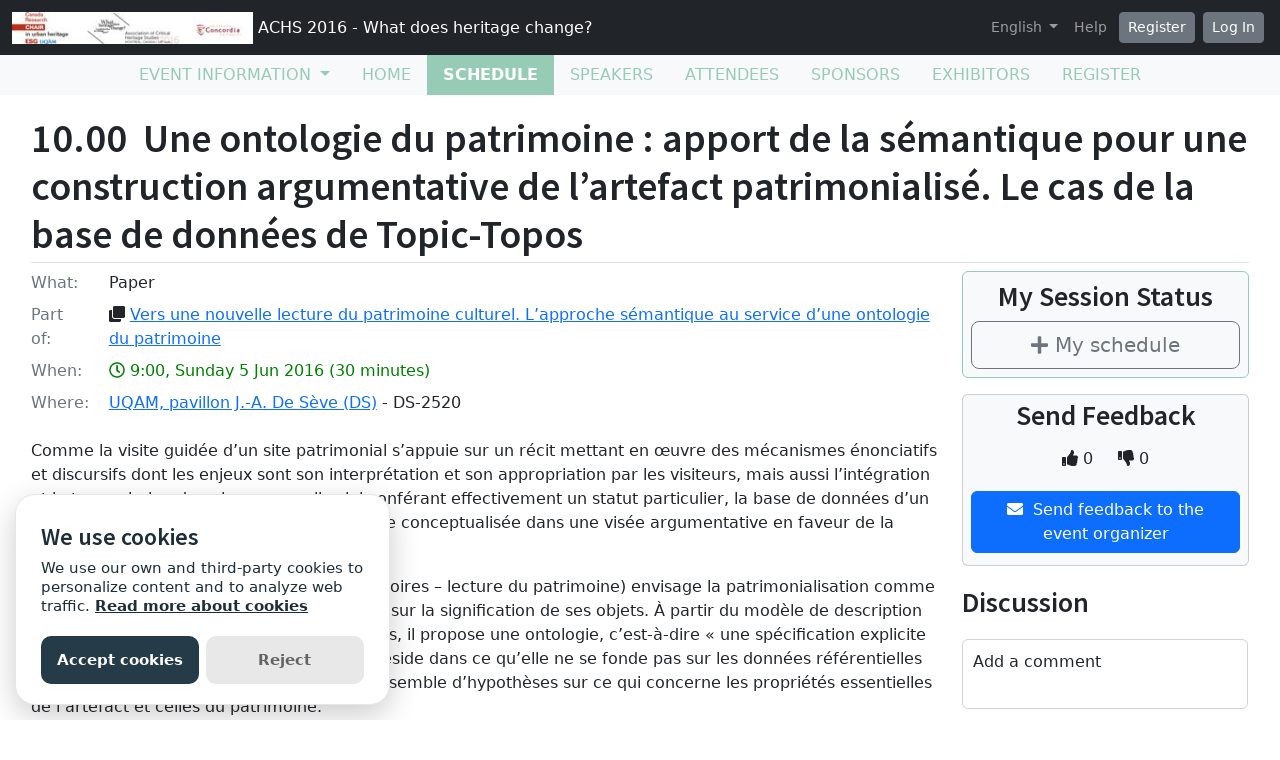

--- FILE ---
content_type: text/html; charset=utf-8
request_url: https://sites.grenadine.uqam.ca/sites/patrimoine/en/ACHS2016/schedule/533/%7B%7B=%20url%20%7D%7D
body_size: 21453
content:
<!DOCTYPE html>
<html lang="en">
  <head>
    <meta charset="utf-8">
<meta name="viewport" content="width=device-width, initial-scale=1.0">
<link rel="shortcut icon" type="image/ico" href="/sites/favicon.ico" />

<meta name="description" content="">
  <meta property="og:image" content="https://cust-images.grenadine.co/imgproxy/fit/375/375/sm/1/aHR0cHM6Ly9zMy5hbWF6b25hd3MuY29tL3B1YmxpYy5ncmVuYWRpbmUuY28vZ2xvYmFsLzQ0My83Mi8yODM2ODFkMS1hMTdlLTQ0MWEtODE5MC0wNDRjMDg2NTk4NWMuanBn.jpg"/>
<meta name="grenadine-event-type" content="sites"/>
<meta name="csrf-param" content="authenticity_token" />
<meta name="csrf-token" content="aSGVSV6KvZnS5Fnqf34Ba82CwgFsJGqq5iaoaiM2Q_R4oYR8c8wTDQFH7EnctCVuDDjxQiy3oDCeCeRyG8D6tg" />


<link rel="canonical" href="https://sites.grenadine.uqam.ca/sites/patrimoine/en/ACHS2016/schedule/533">
<link rel="image_src" href="https://cust-images.grenadine.co/imgproxy/fit/375/375/sm/1/aHR0cHM6Ly9zMy5hbWF6b25hd3MuY29tL3B1YmxpYy5ncmVuYWRpbmUuY28vZ2xvYmFsLzQ0My83Mi8yODM2ODFkMS1hMTdlLTQ0MWEtODE5MC0wNDRjMDg2NTk4NWMuanBn.jpg"/>

<!-- javascript files -->
  <script src="https://cdnjs.cloudflare.com/ajax/libs/jquery/1.11.0/jquery.js"></script>
  <script src="https://cdnjs.cloudflare.com/ajax/libs/jqueryui/1.11.0/jquery-ui.min.js"></script>
<script src="https://cdnjs.cloudflare.com/ajax/libs/select2/3.5.4/select2.min.js"></script>
<script src="https://cdnjs.cloudflare.com/ajax/libs/popper.js/2.11.5/umd/popper.min.js"></script>
<script src="https://cdnjs.cloudflare.com/ajax/libs/bootstrap/5.2.0/js/bootstrap.bundle.min.js"></script>
<script src="https://cdnjs.cloudflare.com/ajax/libs/moment.js/2.29.1/moment-with-locales.min.js"></script>
<script src="https://cdnjs.cloudflare.com/ajax/libs/moment-timezone/0.5.32/moment-timezone-with-data-10-year-range.js"></script>
<script src="https://cdn.jsdelivr.net/npm/underscore@1.13.4/underscore-umd-min.js"></script>
<script src="https://cdnjs.cloudflare.com/ajax/libs/video.js/7.9.5/video.min.js"></script>
<script src="https://cdnjs.cloudflare.com/ajax/libs/videojs-contrib-hls/5.15.0/videojs-contrib-hls.min.js"></script>
<script src="https://cdnjs.cloudflare.com/ajax/libs/videojs-youtube/2.6.1/Youtube.min.js"></script>
<script src="https://cdn.jsdelivr.net/npm/js-cookie@2/src/js.cookie.min.js"></script>
<script src="https://cdnjs.cloudflare.com/ajax/libs/mark.js/8.11.1/jquery.mark.min.js"></script>
<script src="https://cdnjs.cloudflare.com/ajax/libs/sticky-kit/1.1.3/sticky-kit.min.js"></script>
<script src="https://cdnjs.cloudflare.com/ajax/libs/jquery.countdown/2.2.0/jquery.countdown.min.js"></script>
<script src="https://cdnjs.cloudflare.com/ajax/libs/corejs-typeahead/1.3.1/typeahead.bundle.min.js"></script>
<script src="https://static.grenadine.co/fontawesome5/js/all.min.js" data-cfasync="false"></script>
<script src="https://cdnjs.cloudflare.com/ajax/libs/backbone.js/1.4.1/backbone-min.js"></script>
<script src="https://cdnjs.cloudflare.com/ajax/libs/backbone.marionette/1.7.4/backbone.marionette.min.js"></script>
<script src="https://cdnjs.cloudflare.com/ajax/libs/backbone-forms/0.14.1/backbone-forms.min.js"></script>
<script src="https://cdnjs.cloudflare.com/ajax/libs/backbone-forms/0.14.1/editors/list.min.js"></script>

<script src="https://prodstatic.grenadine.co/sites/assets/application-be92048352c03e3a348ce25e0e1db7fd5cfca72e5f57d12b15d4b8eba013e6c3.js"></script>

  <script type='text/javascript'>
    //<![CDATA[
    window._auth_token_name = "#{request_forgery_protection_token}";
    window._auth_token = "#{form_authenticity_token}";
    //]]>
  </script>

<script type='text/javascript'>
  jQuery(document).ready(function() {
    moment.locale("en");
  });
</script>


<script src="https://static.grenadine.co/js/v1310uppy-20230511.min.js"></script>
<link href="https://static.grenadine.co/css/v1310uppy-20230511.min.css" rel="stylesheet"> 


<!-- stylesheets and other CSS -->
<link href="https://cdnjs.cloudflare.com/ajax/libs/select2/3.5.4/select2.min.css" rel="stylesheet"></link>
<link href="https://cdnjs.cloudflare.com/ajax/libs/select2-bootstrap-css/1.4.6/select2-bootstrap.min.css" rel="stylesheet"></link>
<link href="https://cdnjs.cloudflare.com/ajax/libs/bootstrap/5.2.0/css/bootstrap.min.css" rel="stylesheet"></link>
<link href="https://cdnjs.cloudflare.com/ajax/libs/video.js/7.9.5/video-js.min.css" rel="stylesheet"></link>
<link href='https://fonts.googleapis.com/css?family=Source+Sans+Pro:400,600,900' rel='stylesheet' type='text/css'>
<link rel="stylesheet" href="https://prodstatic.grenadine.co/sites/assets/application-7abb68f66fa3055b80ef00cc7fa9dd4e01abf579ac345711ee721cc173c956ba.css" media="all" />


  <style id="badgebook-css" type="text/css">
    #badgebook-nav-item, #badge-nav-item, #person-badgebook, #person-badge {
      display: none;
    }
  </style>
  <style id="participation-points-css" type="text/css">
    .participation-points-badge {
      display: none;
    }
  </style>

<title>10.00  Une ontologie du patrimoine : apport de la sémantique pour une construction argumentative de l’artefact patrimonialisé. Le cas de la base de données de Topic-Topos | Schedule | ACHS 2016 - What does heritage change?</title>

        <script src="https://cdn.jsdelivr.net/gh/manucaralmo/GlowCookies@3.1.7/src/glowCookies.min.js"></script>
  <script>
    glowCookies.start('en', { 
      style: 1,
      analytics: 'G-6TKJ9WVS3W',
      policyLink: 'https://grenadine.co/cookie-policy/',
      hideAfterClick: true
    });
  </script>

    
    
    <script src="https://prodstatic.grenadine.co/sites/vite/assets/application-DBfCPIOZ.js" crossorigin="anonymous" type="module"></script>
    <!--
      If using a TypeScript entrypoint file:
        vite_typescript_tag 'application'

      If using a .jsx or .tsx entrypoint, add the extension:
        vite_javascript_tag 'application.jsx'

      Visit the guide for more information: https://vite-ruby.netlify.app/guide/rails
    -->

  </head>
  <body lang="en" data-spy="scroll" data-target=".sidebar-nav" class="body_patrimoine-achs2016 uqam-ca">
    <a href="#main-screen-container" class="skip-to-main-content fw-bold text-decoration-none">Skip to main page content</a>
      <nav class="navbar navbar-expand-lg navbar-dark bg-dark sticky-lg-top" id="general-nav" style="z-index: 1002;">
  <div class="container-fluid flex-column flex-lg-row align-items-start align-items-lg-center">
    <a class="navbar-brand fs-6 text-truncate mw-100" href="/sites/patrimoine/en/ACHS2016/" id="event-logo-href">
        <img src="https://cust-images.grenadine.co/imgproxy/fit/256/256/sm/1/aHR0cHM6Ly9zMy5hbWF6b25hd3MuY29tL3B1YmxpYy5ncmVuYWRpbmUuY28vZ2xvYmFsLzQ0My83Mi8yODM2ODFkMS1hMTdlLTQ0MWEtODE5MC0wNDRjMDg2NTk4NWMuanBn.jpg" alt="event logo" />
      ACHS 2016 - What does heritage change?
    </a>
    <div id='organizer-edit-button-wrapper'></div>
    <button class="navbar-toggler my-1" type="button" data-bs-toggle="collapse" data-bs-target="#general-nav-collapse-toggler" aria-controls="general-nav-collapse-toggler" aria-expanded="false" aria-label="Toggle navigation">
      <span class="navbar-toggler-icon"></span>
    </button>
    <div class="collapse navbar-collapse justify-content-lg-end" id="general-nav-collapse-toggler">
      <ul class="navbar-nav nonpublic-menu-items-area nav nav-pills d-flex flex-column flex-lg-row flex-lg-wrap align-items-start">
      </ul>
      <div class="navbar-nav align-items-lg-center">
          <li class="nav-item" id="cart-status-container"
    data-render="false"
    data-cross-domain="false">
</li>

          <div class="btn-group">
            <a class="nav-link dropdown-toggle" href="#" id="dropdown-lang-selector" role="button" data-bs-toggle="dropdown" aria-expanded="false">
              English
            </a>
            <ul class="dropdown-menu" aria-labelledby="dropdown-lang-selector">
                <li class='dropdown-language-en'>
                  <a class='dropdown-item' href="/sites/patrimoine/en/ACHS2016/schedule/533/%7B%7B=%20url%20%7D%7D">
                    English
                  </a>
                </li>
                <li class='dropdown-language-fr'>
                  <a class='dropdown-item' href="/sites/patrimoine/fr/ACHS2016/schedule/533/%7B%7B=%20url%20%7D%7D">
                    French
                  </a>
                </li>
            </ul>
          </div>
          <a class="nav-link me-1" href="/sites/patrimoine/en/ACHS2016/help" target="_help">Help</a>
          <div id='register-place'></div>
        <div id='login-place'></div>
      </div>
    </div>
  </div>
</nav>

      <div id="sites-user-menu">
  <nav class="navbar navbar-expand-lg navbar-default bg-light" id="grenadine-sites-menu" style="z-index: 1000;">
    <div class="container-fluid">
      <button class="navbar-toggler my-2" type="button" data-bs-toggle="collapse" data-bs-target="#collapse-submenu" aria-controls="conference-nav-collapse" aria-expanded="false" aria-label="Toggle navigation">
        <span class="navbar-toggler-icon"></span>
      </button>
      <div class="collapse navbar-collapse justify-content-center align-content-center" id="collapse-submenu">
        <ul class="nav nav-pills d-flex flex-column flex-lg-row flex-wrap justify-content-center" id="sites-sub-menu">
              <li class="nav-item dropdown  PUB" aria-labelledby="Event information-dropdown">
                <a class="nav-link dropdown-toggle" href="#" id="Event information-dropdown" role="button" data-bs-toggle="dropdown" aria-expanded="false">
                  <span class="">Event information</span>
                </a>
                <ul class="dropdown-menu">
                    <li>
                      <a class="dropdown-item" href="" >
                        
                      </a>
                    </li>
                    <li>
                      <a class="dropdown-item" href="https://sites.grenadine.uqam.ca/sites/patrimoine/en/ACHS2016/pages/4" >
                        Welcome
                      </a>
                    </li>
                    <li>
                      <a class="dropdown-item" href="https://sites.grenadine.uqam.ca/sites/patrimoine/en/ACHS2016/pages/5" >
                        Mot de bienvenue
                      </a>
                    </li>
                    <li>
                      <a class="dropdown-item" href="https://sites.grenadine.uqam.ca/sites/patrimoine/en/ACHS2016/pages/6" >
                        Scientific Argument
                      </a>
                    </li>
                    <li>
                      <a class="dropdown-item" href="https://sites.grenadine.uqam.ca/sites/patrimoine/en/ACHS2016/pages/7" >
                        General Presentation | Présentation générale
                      </a>
                    </li>
                </ul>
              </li>
                <li class=" PUB">
                  <a class="nav-link" href="https://sites.grenadine.uqam.ca/sites/patrimoine/en/ACHS2016/home" >
                    <span class="100-menu-home">Home</span>
                  </a>
                </li>
                <li class="active PUB">
                  <a class="nav-link" href="https://sites.grenadine.uqam.ca/sites/patrimoine/en/ACHS2016/schedule" >
                    <span class="100-menu-schedule">Schedule</span>
                  </a>
                </li>
                <li class=" PUB">
                  <a class="nav-link" href="https://sites.grenadine.uqam.ca/sites/patrimoine/en/ACHS2016/participants" >
                    <span class="100-menu-speakers">Speakers</span>
                  </a>
                </li>
                <li class=" PUB">
                  <a class="nav-link" href="https://sites.grenadine.uqam.ca/sites/patrimoine/en/ACHS2016/attendees" >
                    <span class="100-menu-attendees">Attendees</span>
                  </a>
                </li>
                <li class=" PUB">
                  <a class="nav-link" href="https://sites.grenadine.uqam.ca/sites/patrimoine/en/ACHS2016/sponsors" >
                    <span class="100-menu-sponsors">Sponsors</span>
                  </a>
                </li>
                <li class=" PUB">
                  <a class="nav-link" href="https://sites.grenadine.uqam.ca/sites/patrimoine/en/ACHS2016/exhibitors" >
                    <span class="100-menu-exhibitors">Exhibitors</span>
                  </a>
                </li>
                <li class=" PUB">
                  <a class="nav-link" href="https://sites.grenadine.uqam.ca/sites/patrimoine/en/ACHS2016/register" >
                    <span class="register-menu-button">Register</span>
                  </a>
                </li>
        </ul>
      </div>
    </div>
  </nav>
</div>

      <div class="voffset20"></div>
    <div id="main-screen-container" class="container-fluid ">
      <div id="error-messages-container" data-spy="affix" data-offset-top="120">
        <div class="row">
          <div class="col-md-12">
              <!--  esi-code-was-here -->
              
          </div>
        </div>
      </div>

      
  
  
  <center class="schedule-spinner"><i class="fa fa-spinner fa-4x fa-pulse"></i></center>

  <div class="row">
    <div class="col-12">
      <h1 class="border-bottom pb-1">10.00  Une ontologie du patrimoine : apport de la sémantique pour une construction argumentative de l’artefact patrimonialisé. Le cas de la base de données de Topic-Topos</h1>


      <div class="card session-element-container-wrapper-mobile text-center rounded bg-light border-accent mb-3 p-2">
        <h3>My Session Status</h3>
        <div class="person-session-status-container hidden">
          <button type="button" class="person-session-status-btn btn btn-lg w-100" data-bs-toggle="dropdown" data-bs-session-id="533"></button>
          <ul class="dropdown-menu dropdown-menu-end">
            <li><a class="person-session-status-action-btn dropdown-item" data-bs-session-id="533"></a></li>
          </ul>
        </div>
        <div class="session-registration-status-container ticket-statuses text-small " data-session-id="533">
  <span class="tickets tickets-available hidden">Tickets available</span>
  <span class="tickets tickets-space hidden"></span>
  <div class="tickets tickets-future hidden"></div>
  <div class="registration-status">
    <div class="signup-capacity-remaining-container hidden">
      <span class="registrations-available"></span>
      <span class="waitlist-available"></span>
    </div>
  </div>
</div>
      </div>

      <div class="row">
        <div class="col-md-9">
          <div class="item-detail-container">
              <div class="row mb-2">
                <div class="col-2 col-md-1">
                  <div class="item-detail-format">
                    <span class="text-muted">What:</span>
                  </div>
                </div>
                <div class="col-10 col-md-11">
                  Paper
                </div>
              </div>
              <div class="row mb-2">
                <div class="col-2 col-md-1">
                  <div class="item-detail-parent"><span class="text-muted">Part of:</span></div>
                </div>
                <div class="col-10 col-md-11">
                  <i class="fa fa-clone"></i>
                  <a href="/sites/patrimoine/en/ACHS2016/schedule/222/Vers%20une%20nouvelle%20lecture%20du%20patrimoine%20culturel%20%20L%E2%80%99approche%20s%C3%A9mantique%20au%20service%20d%E2%80%99une%20ontologie%20du%20patrimoine">Vers une nouvelle lecture du patrimoine culturel. L’approche sémantique au service d’une ontologie du patrimoine</a>
                </div>
              </div>
                <div class="row mb-2">
                  <div class="col-2 col-md-1">
                    <div class="item-detail-datetime">
                      <span class="text-muted">When:</span>
                    </div>
                  </div>
                  <div class="col-10 col-md-11">
                    <span class="time-muted">
                      <i class="far fa-clock"></i>
                      9:00, Sunday 5 Jun 2016
                      (30 minutes)
                      <span class="session-published-start-date-time hidden" data-datetime='2016-06-05T13:00:00Z'></span>
                      <div class="person-home-timezone"></div>
                    </span>
                  </div>
                </div>

              <div class="row mb-2">
                <div class="col-2 col-md-1">
                  <div class="item-detail-where">
                    <span class="text-muted">Where:</span>
                  </div>
                </div>
                <div class="col-10 col-md-11">

                  <!-- Display phyiscal location data for session if exists -->
                        <a href="https://sites.grenadine.uqam.ca/sites/patrimoine/en/ACHS2016/venues/11/UQAM%2C_pavillon_J-A_De_S%C3%A8ve_%28DS%29">UQAM, pavillon J.-A. De Sève (DS)</a>
                      - DS-2520

                </div>
              </div>
          </div>

            <div class="item-detail-description my-4">
              <p>Comme la visite guidée d’un site patrimonial s’appuie sur un récit mettant en œuvre des mécanismes énonciatifs et discursifs dont les enjeux sont son interprétation et son appropriation par les visiteurs, mais aussi l’intégration et la transmission de valeurs nouvelles lui conférant effectivement un statut particulier, la base de données d’un système d’exploitation patrimoniale peut être conceptualisée dans une visée argumentative en faveur de la patrimonialisation des objets référencés. </p>

<p>Le projet Antimoine (Anthropologie des Territoires – lecture du patrimoine) envisage la patrimonialisation comme un processus de cinétisme culturel qui influe sur la signification de ses objets. À partir du modèle de description de la sémantique des possibles argumentatifs, il propose une ontologie, c’est-à-dire « une spécification explicite de [sa] conceptualisation ». Son originalité réside dans ce qu’elle ne se fonde pas sur les données référentielles de l’artéfact (date, auteur…), mais sur un ensemble d’hypothèses sur ce qui concerne les propriétés essentielles de l’artéfact et celles du patrimoine. </p>

<p>Dans une première partie, nous proposerons un rapide état de l’art sur les ontologies d’objets patrimoniaux en nous interrogeant sur les implications cognitives des approches descriptives favorisées actuellement sur la construction des représentations de l’objet concerné par des utilisateurs. Dans un second temps, nous présenterons l’ontologie proposée dans le cadre du projet Antimoine. Pour cette présentation, nous nous situerons du point de vue de sa conceptualisation et non de sa réalisation technique avec comme fil directeur le lien entre dimension argumentative de l’ontologie et sens construit. </p>

            </div>

          <!-- Speakers assignments section -->
          <div class="d-flex flex-wrap justify-content-center my-5">
              <div class="mx-4 my-2 d-flex flex-column justify-content-center align-items-center">
                <div style="width: 90px; height: 90px;">
                  <a href="https://sites.grenadine.uqam.ca/sites/patrimoine/en/ACHS2016/people/326/Val%C3%A9rie%20Rochaix">
                    <img class="img-fluid rounded-circle" src="https://cust-images.grenadine.co/imgproxy/fit/256/256/sm/1/aHR0cHM6Ly9zMy5hbWF6b25hd3MuY29tL3B1YmxpYy5ncmVuYWRpbmUuY28vZ2xvYmFsLzQ0My83Mi82MmMxNzAxNy0yMmY3LTQzMDQtYjJjOS1iNzgwY2Q4MjM5MmUuanBn.jpg" loading="lazy">
                  </a>
                </div>
                <a href="https://sites.grenadine.uqam.ca/sites/patrimoine/en/ACHS2016/people/326/Val%C3%A9rie%20Rochaix" class="text-decoration-none">
                  <p class="text-dark text-small mb-0">Valérie Rochaix</p>
                </a>
                <div class="badge rounded-pill bg-info">Participant</div>
              </div>
          </div>

          



          <!-- People registered for the session -->

        </div>

        <div class="col-md-3">
          <div class="card session-element-container-wrapper text-center rounded bg-light border-accent mb-3 p-2">
            <h3>My Session Status</h3>
            <div class="person-session-status-container hidden">
              <button type="button" class="person-session-status-btn btn btn-lg w-100" data-bs-session-id="533"></button>
              <ul class="dropdown-menu dropdown-menu-end">
                <li><a class="person-session-status-action-btn dropdown-item" data-bs-session-id="533"></a></li>
              </ul>
            </div>
            <div class="session-registration-status-container ticket-statuses text-small " data-session-id="533">
  <span class="tickets tickets-available hidden">Tickets available</span>
  <span class="tickets tickets-space hidden"></span>
  <div class="tickets tickets-future hidden"></div>
  <div class="registration-status">
    <div class="signup-capacity-remaining-container hidden">
      <span class="registrations-available"></span>
      <span class="waitlist-available"></span>
    </div>
  </div>
</div>
          </div>

            <div class="d-flex flex-column align-items-center card bg-light rounded px-2 py-1 mt-3" id="session-organizer-feedback">

              <h3>Send Feedback</h3>

                <div class="mb-2" id="ratings-area">
                  <div class="btn-group ratings-group" id="babel-ratings-area" data-babel-ratings="true" data-babel-rated-id="533">
                    <button class="btn btn-md rating-likes">
                      <i class="fa fa-thumbs-up"></i>
                      <span class="number-of-likes">
                        0
                      </span>
                    </button>
                    <button class="btn btn-md rating-dislikes">
                      <i class="fa fa-thumbs-down"></i>
                      <span class="number-of-dislikes">
                        0
                      </span>
                    </button>
                  </div>
                </div>

                  <button id="item-evaluation-btn" class="btn btn-md btn-primary share-button text-center mb-2"
                    data-babel-evaluations="true"
                    data-babel-evaluated-id="533">
                    <i class="fa fa-envelope"></i>
                    <span class="btn-caption">&nbsp;Send feedback to the event organizer</span>
                  </button>
            </div>

            <div id="session-discussion">
              <section id="babel-comments-section" data-babel-comments="true" data-babel-link-id="533" data-babel-link-type="Session">
              </section>
            </div>
        </div>
      </div>
    </div>
  </div>

  <script type="text/javascript">

  var personStatus;

  function handleResponse(user_status, response) {
    var schedule = response.get('schedule');
    var registrableSessions = MySchedule.AppManager.getRegistrableSessions();
    var registrableSessionsIds = registrableSessions.map(
      function(session) {
        return session.get('id');
      }
    );
    var sessionAvailabilities = MySchedule.AppManager.getSessionAvailabilities();
    var availableTicketSessionIds = [];
    var futureTicketSessionIds = [];
    
    if (sessionAvailabilities && sessionAvailabilities['tickets']) {
      availableTicketSessionIds = sessionAvailabilities['tickets']['current']
        .filter((ticketType) => { return ticketType['ticket_space'] > 0; })
        .map((ticketType) => { return ticketType['session_id']; });
      
      futureTicketSessionIds = sessionAvailabilities['tickets']['future']
        .filter((ticketType) => { return ticketType['ticket_space'] > 0; })
        .map((ticketType) => { return ticketType['session_id']; });
    }

    var sessionConstraints = sessionAvailabilities['constraints'];
    var constrainedSessionIds = [];

    if (sessionConstraints) {
      let ticketTypeSessionIds = sessionConstraints['ticket_type_constraints']
        .map(constraint => constraint['session_id']);

      let membershipPlanSessionIds = sessionConstraints['membership_plan_constraints']
        .map(constraint => constraint['session_id']);

      constrainedSessionIds = [...new Set([...ticketTypeSessionIds, ...membershipPlanSessionIds])];
    }

    var heldTicketTypeIds = user_status.get('held_ticket_types')?.map(ticket_type => ticket_type.id) || [];
    var heldMembershipPlanIds = user_status.get('held_membership_plans')?.map(membership_plan => membership_plan.id) || [];

    var sessionConstraintMet = sessionConstraints['ticket_type_constraints'].some(constraint =>
      heldTicketTypeIds.includes(constraint['ticket_type_id'])
    ) || sessionConstraints['membership_plan_constraints'].some(constraint =>
      heldMembershipPlanIds.includes(constraint['membership_plan_id'])
    );

    var $personSessionStatusContainers = $('.person-session-status-container');

    if ($personSessionStatusContainers.length > 0) {
      _.each($personSessionStatusContainers, function(statusContainer) {
        var $statusButton = $(statusContainer).find('.person-session-status-btn');
        var $actionButton = $(statusContainer).find('.person-session-status-action-btn');
        var itemId = $statusButton.data('bs-session-id');
        var itemScheduleEntries = schedule ? schedule.filter((scheduleEntry) => scheduleEntry.id == itemId) : [];
        
        $actionButton.attr('data-bs-person-id', user_status.get('person_id'));

        $statusButton.removeClass('btn-success btn-outline-secondary btn-warning btn-secondary');

        // Initialize flags to determine the state
        var foundRole = false;

        _.each(itemScheduleEntries, function(scheduleEntry) {
          // Existing Participant or Staff role
          if ((scheduleEntry.role_type == 'PARTICIPANT' || scheduleEntry.role_type == 'STAFF')) {
            setPersonSessionStatus($statusButton, `<i class="fa fa-check"></i> <span class="session-status-button-text">${scheduleEntry.role_display_name}</span>`, 'btn-success', $actionButton, `Remove from My Schedule`);
            setSessionStatusModal($actionButton, scheduleEntry.role, scheduleEntry.role_type, 'Remove');
            foundRole = true;
            return false; // Exit the loop
          }
        });

        if (!foundRole && registrableSessionsIds.includes(itemId)) {
          var registrableSession = registrableSessions.get(itemId);
          
          _.each(itemScheduleEntries, function(scheduleEntry) {
            if (scheduleEntry.role == 'Signed up') {
              let registrationSessionInfo = registrableSessions.find(entry => entry.id == scheduleEntry.id);
              // Existing Ticketed Sign up role
              if (registrationSessionInfo && ['true', true, '1', 1].includes(registrationSessionInfo.get('ticket_required'))) {
                setPersonSessionStatus($statusButton, `<i class="fa fa-check"></i><span class="session-status-button-text">${scheduleEntry.role_display_name}</span>`, 'btn-success', $actionButton, `Remove from My Schedule`);
                setSessionStatusModal($actionButton, scheduleEntry.role, 'Ticketed Signup', 'Remove');
              // Existing Simple Sign up role
              } else if (registrableSession.get('signup_required')) {
                setPersonSessionStatus($statusButton, `<i class="fa fa-check"></i><span class="session-status-button-text">${scheduleEntry.role_display_name}</span>`, 'btn-success', $actionButton, `Remove from My Schedule`);
                setSessionStatusModal($actionButton, scheduleEntry.role, scheduleEntry.role_type, 'Remove');
              }
              foundRole = true;
              return false; // Exit the loop
            } else if (scheduleEntry.role == 'Waitlisted') {
              setPersonSessionStatus($statusButton, `<i class="fa fa-clock"></i><span class="session-status-button-text">${scheduleEntry.role_display_name}</span>`, 'btn-warning', $actionButton, `Remove from My Schedule`);
              setSessionStatusModal($actionButton, scheduleEntry.role, scheduleEntry.role_type, 'Remove');
              foundRole = true;
              return false; // Exit the loop
            }
          });

          if (!foundRole) {            
            if (registrableSession.get('reg_space') > 0) { 
              if (registrableSession.get('ticket_required') && availableTicketSessionIds.includes(itemId)) {
                // Session signup constraints not met
                if (constrainedSessionIds.includes(itemId) && !sessionConstraintMet) {
                  setPersonSessionStatus($statusButton, `<i class="fa fa-ticket"></i><span class="session-status-button-text">Get ticket</span>`, 'btn-outline-secondary', $actionButton, `Get ticket`);
                  setSessionStatusModal($actionButton, 'Signed up', 'Audience', 'Constraint');
                // Purchase Ticket to create Signed up role
                } else {
                  setPersonSessionStatus($statusButton, `<i class="fa fa-ticket"></i><span class="session-status-button-text">Get ticket</span>`, 'btn-outline-secondary', $actionButton, `Get ticket`);
                  setSessionStatusModal($actionButton, 'Signed up', 'Audience', 'Buy Tickets');
                }
              } else if (registrableSession.get('ticket_required')) {
                // Future tickets not yet available
                if (futureTicketSessionIds.includes(itemId)) {
                  setPersonSessionStatus($statusButton, `<i class="fas fa-hand-paper"></i><span class="session-status-button-text">Available Soon</span>`, 'btn-secondary', $actionButton, null);
                // Promo codes required
                } else if (registrableSession.get('nbr_coupons_required') > 0) {
                  setPersonSessionStatus($statusButton, `<i class="fas fa-exclamation-triangle"></i><span class="session-status-button-text">Limited capacity</span>`, 'btn-warning', $actionButton, null);
                // Tickets full capacity
                } else {
                  setPersonSessionStatus($statusButton, `<i class="fas fa-hand-paper"></i><span class="session-status-button-text">Full Capacity</span>`, 'btn-secondary', $actionButton, null);
                }
                if ($statusButton.length > 0) {
                  $statusButton.prop('disabled', true);
                }
              } else if (true) {
                // Session signup constraints not met
                if (constrainedSessionIds.includes(itemId) && !sessionConstraintMet) {
                  setPersonSessionStatus($statusButton, `<i class="fa fa-plus"></i><span class="session-status-button-text">My Schedule</span>`, 'btn-outline-secondary', $actionButton, `Add to My Schedule`);
                  setSessionStatusModal($actionButton, 'Signed up', 'Audience', 'Constraint');
                // Create Signed up role
                } else {
                  setPersonSessionStatus($statusButton, `<i class="fa fa-plus"></i><span class="session-status-button-text">My Schedule</span>`, 'btn-outline-secondary', $actionButton, `Add to My Schedule`);
                  setSessionStatusModal($actionButton, 'Signed up', 'Audience', 'Add');
                }        
              } 
            } else if (registrableSession.get('waitlist_space') > 0) {
              if (true) {
                // Session signup constraints not met
                if (constrainedSessionIds.includes(itemId) && !sessionConstraintMet) {
                  setPersonSessionStatus($statusButton, `<i class="fa fa-plus"></i><span class="session-status-button-text">My Schedule</span>`, 'btn-outline-secondary', $actionButton, `Add to My Schedule`);
                  setSessionStatusModal($actionButton, 'Waitlisted', 'Audience', 'Constraint');
                // Create Waitlisted role
                } else {
                  setPersonSessionStatus($statusButton, `<i class="fa fa-plus"></i><span class="session-status-button-text">My Schedule</span>`, 'btn-outline-secondary', $actionButton, `Add to My Schedule`);
                  setSessionStatusModal($actionButton, 'Waitlisted', 'Audience', 'Add');
                }
              }
            // Sign ups & Waitlist full capacity
            } else {
              setPersonSessionStatus($statusButton, `<i class="fas fa-hand-paper"></i><span class="session-status-button-text">Full Capacity</span>`, 'btn-secondary', $actionButton, null);
              if ($statusButton.length > 0) {
                $statusButton.prop('disabled', true);
              }
            }
          }
        } else if (!foundRole) {
          _.each(itemScheduleEntries, function(scheduleEntry) {
            // Existing Walk-in role
            if (scheduleEntry.role == 'Walk-in') {
              setPersonSessionStatus($statusButton, `<i class="fa fa-check"></i><span class="session-status-button-text">${scheduleEntry.role_display_name}</span>`, 'btn-success', $actionButton, `Remove from My Schedule`);
              foundRole = true;
              return false; // Exit the loop
            // Existing Favorited role
            } else if (scheduleEntry.role == 'Favorited') {
              setPersonSessionStatus($statusButton, `<i class="fa fa-check"></i><span class="session-status-button-text">${scheduleEntry.role_display_name}</span>`, 'btn-success', $actionButton, `Remove from My Schedule`);
              setSessionStatusModal($actionButton, scheduleEntry.role, scheduleEntry.role_type, 'Remove');
              foundRole = true;
              return false; // Exit the loop
            // Existing role
            } else if (scheduleEntry.role) {
              setPersonSessionStatus($statusButton, `<i class="fa fa-check"></i><span class="session-status-button-text">${scheduleEntry.role_display_name}</span>`, 'btn-success', $actionButton, `Remove from My Schedule`);
              foundRole = true;
              return false; // Exit the loop
            } 
          });

          // Create Favorited role
          if (!foundRole && true) {
            setPersonSessionStatus($statusButton, `<i class="fa fa-plus"></i><span class="session-status-button-text">My schedule</span>`, 'btn-outline-secondary', $actionButton, `Add to My Schedule`);
            setSessionStatusModal($actionButton, 'Favorited', 'Audience', 'Add');
          }
        }
      });
    };
  }

  function getUserScheduleInfoContent(user_status) {
    personStatus = user_status;
    GrenadineSites.reload_model('user_schedule_status', {time_now: Date.now()});
    GrenadineSites.register_done_callback(
      'user_schedule_status',
      function(response) {
        setTimeout(() => {
          handleResponse(user_status, response)
        }, 1000);
      }
    );
  };

  function setPersonSessionStatus($statusButton, statusContent, statusClass, $actionButton, actionContent) {
    $statusButton.parent().removeClass('hidden');
    $statusButton.html(statusContent);
    $statusButton.addClass(statusClass);
    if (actionContent == null) {
      $statusButton.next().hide();
    } else {
      $statusButton.attr('data-bs-toggle', 'dropdown');
      $actionButton.html(actionContent);
    }
  };

  function setSessionStatusModal($actionButton, roleName, roleType, action) {
    $actionButton.attr('data-bs-toggle', 'modal');
    $actionButton.attr('data-bs-target', '#session_status_modal');
    $actionButton.attr('data-bs-role-name', roleName);
    $actionButton.attr('data-bs-role-type', roleType);
    $actionButton.attr('data-bs-action', action);
  };

  $(document).ready(function(){
    var args = {};
    MySchedule.AppManager.setUserScheduleInfo(getUserScheduleInfoContent, args);
    const sessionStatusModal = document.getElementById('session_status_modal');
    let $actionButton;
    if (sessionStatusModal) {
      sessionStatusModal.addEventListener('show.bs.modal', event => {
        $actionButton = event.relatedTarget;
        const sessionId = $actionButton.getAttribute('data-bs-session-id');
        const personId = $actionButton.getAttribute('data-bs-person-id');
        const entryRole = $actionButton.getAttribute('data-bs-role-name');
        const entryRoleType = $actionButton.getAttribute('data-bs-role-type');
        const action = $actionButton.getAttribute('data-bs-action');        
        const modalTitle = sessionStatusModal.querySelector('.modal-title');
        const modalBody = sessionStatusModal.querySelector('.modal-body');
        const modalActionButton = sessionStatusModal.querySelector('#session_status_action_button');
        const modalDismissButton = sessionStatusModal.querySelector('.session-modal-dismiss-btn');

        modalActionButton.setAttribute('data-bs-session-id', sessionId);
        modalActionButton.setAttribute('data-bs-action', action);
        modalActionButton.setAttribute('data-bs-role-name', entryRole);
        $(modalActionButton).show();
        
        if (action == 'Buy Tickets') {
          modalTitle.textContent = `Get ticket`;
          let sessionTicketRenderUrl = "https://sites.grenadine.uqam.ca/sites/patrimoine/en/ACHS2016" + '/session_ticket_renderer/' + sessionId;
          $.ajax({
            url: sessionTicketRenderUrl,
            async: false,
            success: function(result) {
              var template = result.session_ticket;
              if (modalBody) {
                $(modalBody).html(`
                  <p>This session requires a ticket to attend. Get a ticket?</p>
                  ${template}
                `);
              }
              $('.btn-success.add-to-cart-btn').hide();
              $(modalActionButton).html(`
                <i class="far fa-cart-plus" style="pointer-events: none;"></i> 
                <span class="add-to-cart-btn-label" style="pointer-events: none;">Add to cart</span>
              `);
              AppUtils.eventAggregator.on('add-session-ticket-to-cart', function() {
                console.log('form: ', $('.add-to-cart-form'));
                let $form = $('.add-to-cart-form');
                if (!$form.find('#ticket_type_id').val()) {
                  $form.find('.message-feedback').html("Please select one")
                }
                else {
                  $form.submit();
                }
              });
            }
          });
        } else if (!personId) {
          modalTitle.textContent = `Log In Required`;
          modalActionButton.textContent = `Log in`;
          modalBody.textContent = `You must be logged in to perform this action.`;
        } else if (action == 'Add') {
          if ((['Signed up', 'Waitlisted']).includes(entryRole) && (true && !personStatus.get('registered'))) {
            modalTitle.textContent = `Event Registration Required`;
            modalActionButton.textContent = `Register`;
            modalBody.textContent = `You must be registered to ACHS 2016 - What does heritage change? to perform this action.`;
          } else {
            modalTitle.textContent = `Add to My Schedule`;
            if (entryRole == 'Favorited') {
              modalBody.textContent = `This session is open to all participants. Add it to your schedule as a favorite?`;
              modalActionButton.textContent = `Add`;
            } else if (entryRole == 'Waitlisted') {
              modalBody.textContent = `This session requires signing up, but there are no spaces remaining. Would you like to join the waitlist?`;
              modalActionButton.textContent = `Join Waitlist`;
            } else {
              modalBody.textContent = `This session requires signing up. Sign up and add to your schedule?`;
              modalActionButton.textContent = `Sign Up`;
            }
          }
        } else if (action == 'Remove') {
          modalTitle.textContent = `Remove from My Schedule`;
          if (entryRoleType == 'PARTICIPANT' || entryRoleType == 'STAFF') {
            $(modalDismissButton).attr('aria-label', 'Close');
            $(modalDismissButton).html('Close');
            modalBody.textContent = `This session can only be removed from your schedule by the event organizer. Contact the event organizer to remove it.`;
            $(modalActionButton).hide();
          } else if (entryRole == 'Walk-in') {
            $(modalDismissButton).attr('aria-label', 'Close');
            $(modalDismissButton).html('Close');
            modalBody.textContent = `You cannot remove a walk-in from your schedule. A walk-in entry means that you were "scanned in" while entering a physical session, or you were "scanned in" while entering a virtual session.`;
            $(modalActionButton).hide();
          } 
          else if (entryRoleType == 'Ticketed Signup') {
            modalBody.textContent = `Are you sure you want to remove this ticketed session from your schedule? Removing this session will cancel all tickets purchased for it.`;
            modalActionButton.textContent = `Remove`;
          } else {
            modalBody.textContent = `Remove this session from your schedule?`;
            modalActionButton.textContent = `Remove`;
          }
        } else if (action == 'Constraint') {
          modalTitle.textContent = `Requirements Needed to Register`;
          modalBody.textContent = `You don't meet the requirements to signup for this session. Visit the Registration page to complete the necessary steps.`;
          modalActionButton.textContent = `Go to Registration`;
        }
      });

      $('#session_status_modal').on('hidden.bs.modal', function() {
        AppUtils.eventAggregator.off('add-session-ticket-to-cart');
      });

      $('#session_status_action_button').on("click", function() {
        const action = $('#session_status_action_button').attr('data-bs-action');
        const sessionId = $('#session_status_action_button').attr('data-bs-session-id');
        const entryRole = $('#session_status_action_button').attr('data-bs-role-name');
          if (action == 'Buy Tickets') {
            AppUtils.eventAggregator.trigger('add-session-ticket-to-cart');
          } else if (!($actionButton && $actionButton.getAttribute('data-bs-person-id'))) {
            window.location.href = `https://sites.grenadine.uqam.ca/sites/patrimoine/en/ACHS2016/login/username`;
          } else if (['Add', 'Remove'].includes(action)) {
            console.log("remove action")
            if (action == 'Add' && (['Signed up', 'Waitlisted']).includes(entryRole) && (true && !personStatus.get('registered'))) {
              window.location.href = `https://sites.grenadine.uqam.ca/sites/patrimoine/en/ACHS2016/register`;
            } else { 
              $('.schedule-spinner').fadeIn();
              var url = action == 'Add' ? 'https://sites.grenadine.uqam.ca/sites/patrimoine/en/ACHS2016/svc/schedules/add/' + sessionId : 'https://sites.grenadine.uqam.ca/sites/patrimoine/en/ACHS2016/svc/schedules/remove/' + sessionId;
              $.ajax({
                url: url,
                data: {role_name: entryRole},
                success: function(response) {
                  GrenadineSites.reload_model('person_status');
                  console.log('add success.....response: ', response);
                  var passedOverallResult = true;
                  var reasonMessages = '';

                  if (Array.isArray(response)) {
                    passedOverallResult = response.length > 0 && response[response.length - 1]['overall_result'];
                    if (!passedOverallResult) {
                      var reasons = response.length > 0 && response[response.length - 1]['reasons'];
                      var failedReasons = reasons.filter(function(reason){
                        return !reason['reason_passed']
                      });
                      reasonMessages = failedReasons.map(function(reason) {
                        return reason['reason_message']
                      }).join(', ');
                    }
                  }
                  console.log('passedOverallResult: ', passedOverallResult);
                  console.log('reasonMessages: ', reasonMessages);
                  MySchedule.AppManager.setUserScheduleInfo(getUserScheduleInfoContent, {exclude_register_model: true});
                  if (!passedOverallResult) {
                    const modalBody = sessionStatusModal.querySelector('.modal-body');
                    const modalActionButton = sessionStatusModal.querySelector('#session_status_action_button');
                    modalBody.textContent = reasonMessages;
                    $(modalActionButton).hide();
                  }
                  else {                    
                    $('#session_status_modal').modal('hide');
                  }
                  _.delay(function() {
                    $('.schedule-spinner').fadeOut();
                  }, 2000);
                }
              });
            }
          } else if (action == 'Constraint') {
            window.location.href = `https://sites.grenadine.uqam.ca/sites/patrimoine/en/ACHS2016/register?filter_constraints_session_id=${sessionId}&filter_ticket_session_id=${sessionId}`;
          }
      });
    }


    $('.card-title').on('click', function(e){
      e.preventDefault();
        location.href = $(e.target).attr('href');
    });

  });
</script>

  <script id="myschedule-ajax-scripts" type="text/javascript">
  var MySchedule = new Marionette.Application();
  var userStatus = null;

  MySchedule.AppManager = (function(Backbone) {

    var myScheduleCount = 0 + $('#myschedule-count').html();

    var RegistrableSession = Backbone.Model.extend({
      url: function () {
        return "https://sites.grenadine.uqam.ca/sites/patrimoine/en/ACHS2016" + '/registrable_session_capacity/' + this.get("id");
      },
      defaults: {
        id: null,
        title: "",
        in_schedule: false,
        registered: false,
        waitlisted: false,
        reg_space: 0,
        waitlist_space: 0
      }
    });

    var RegistrableSessionCollection = Backbone.Collection.extend({
      model : RegistrableSession,
      url : "https://sites.grenadine.uqam.ca/sites/patrimoine/en/ACHS2016/registrable_sessions"
    });

    UserScheduleModel = Backbone.Model.extend({});

    function setUserScheduleInfo(action, args) {
      GrenadineSites.register_done_callback(
        'person_status',
        function(user_status) {
          if (!userStatus) userStatus = user_status;
          var schedule_url = user_status.get('schedule');
          if (!schedule_url) {
            schedule_url = "https://sites.grenadine.uqam.ca/sites/patrimoine/en/ACHS2016/svc/schedules/login_req";
          }
          var userScheduleModel = new UserScheduleModel();
          userScheduleModel.url = schedule_url;
          if (!args.exclude_register_model) {
            GrenadineSites.register_model('user_schedule_status', userScheduleModel);
          }
          action(user_status);
        }
      );
    };

    var registrableSessions = new RegistrableSessionCollection();
    var sessionAvailabilities;
    
    $.ajax({
      url : "https://sites.grenadine.uqam.ca/sites/patrimoine/en/ACHS2016/session_availabilities.json",
      async: false
    }).done(function(response) {
      sessionAvailabilities = response;
    });

    function toggleSessionRegistrationInfo(collection) {
      var $regStatusContainers = $('.session-registration-status-container');
      var sessionAvailabilities = MySchedule.AppManager.getSessionAvailabilities();
      var sessionWithTickets = [];

      if (sessionAvailabilities && sessionAvailabilities.tickets) {
        sessionWithTickets = [...sessionAvailabilities.tickets.current, ...sessionAvailabilities.tickets.future, ...sessionAvailabilities.tickets.past].map(function(obj){
          return obj.session_id;
        })
      }

      if ($regStatusContainers.length > 0) {
        _.each($regStatusContainers, function(statusContainer) {
          var $statusContainer = $(statusContainer);
          var itemId = $statusContainer.data('session-id');
          var item = collection.get(itemId);
          var itemCurrentTickets = [];
          var itemFutureTickets = [];
          var itemCurrentFreeTickets = [];
          if (sessionAvailabilities && sessionAvailabilities.tickets){
            itemCurrentTickets = sessionAvailabilities.tickets.current.filter(t => t.session_id == itemId && t.ticket_space > 0);
            itemFutureTickets = sessionAvailabilities.tickets.future.filter(t => t.session_id == itemId && t.ticket_space > 0 );
            itemFutureTickets.sort((a, b) => a.available_from.localeCompare(b.available_from));
          }

          if (true) {
            itemCurrentFreeTickets = sessionAvailabilities.tickets.current.filter(t => t.session_id == itemId && t.price_cents == 0);
            if (itemCurrentFreeTickets.length < 1 && sessionWithTickets.includes(itemId)) {
              var personSessionStatusBtn = $(`[data-bs-session-id=${itemId}]`);
              personSessionStatusBtn.hide();
            }
          }

          if (item != void 0) {
            if (item.get('reg_space') > 0) {
              if (item.get('ticket_required')) {
                var purchasable = false || (item.get('past') == 0);
                if (itemCurrentTickets.length > 0 && item.get('reg_space') > 0 && purchasable) {
                  $statusContainer.find('.tickets.tickets-available').removeClass('hidden');
                  // remaining capacity based on remaining ticket space and reg space
                  $statusContainer.find('.tickets.tickets-space').removeClass('hidden');
                  $statusContainer.find('.tickets.tickets-space').html(`| ${item.get('reg_space')} available space(s)`);
                }
                if (itemFutureTickets.length > 0 && purchasable && itemCurrentTickets.length == 0) {
                  $statusContainer.find('.tickets.tickets-future').removeClass('hidden');
                  $statusContainer.find('.tickets.tickets-future').html(`${itemFutureTickets[0].available_from_msg}`)
                }

                if (!purchasable) {
                  $(`.person-session-status-btn[data-bs-session-id='${item.get('id')}']`).hide();
                }
              } else {
                $statusContainer.find('.registration-status .signup-capacity-remaining-container').removeClass('hidden');
                $statusContainer.find('.registration-status .signup-capacity-remaining-container .registrations-available').html(`${item.get('reg_space')} available space(s)`);
              }            
            } else if (item.get('waitlist_space') > 0) {
              $statusContainer.find('.registration-status .signup-capacity-remaining-container').removeClass('hidden');
              $statusContainer.find('.registration-status .signup-capacity-remaining-container .waitlist-available').html(`${item.get('waitlist_space')} waitlist space`);
            }
          }
        })
      }
    };

    return {
      init: function() {
        registrableSessions.deferred = registrableSessions.fetch({
          success: function(response) {
            toggleSessionRegistrationInfo(response);
          },
          error: function (){
            console.error('Failed to retrieve registrable items.');
          }
        });
      },
      setUserScheduleInfo: function(action, args={}) {
        setUserScheduleInfo(action, args);
      },
      getRegistrableSessions: function() {
        return registrableSessions;
      },
      getSessionAvailabilities: function() {
        return sessionAvailabilities;
      }
    }
  })(Backbone);

  $(document).ready(function() {
    MySchedule.addInitializer(MySchedule.AppManager.init);
    MySchedule.start();
  });
</script>

  <script type="text/javascript">

  function displayHomeTimezone(args) {
  }

  function displaySessionRequirements(user_status, user_schedule_status) {
    var current_item_id = $(".session-requirements").data('session-id');
    var registrableSessions = MySchedule.AppManager.getRegistrableSessions();
    var ticketRequiredSessions = registrableSessions.filter(function(rs) { 
      return [1,'1',true,'true'].includes(rs.get('ticket_required')) 
    }).map(function(rs) { return rs.get('id') });
    var entry = [];
    var registerTemplate = _.template(`
      You must first register to the event to attend this session.
      <a href="https://sites.grenadine.uqam.ca/sites/patrimoine/en/ACHS2016/register" class="btn btn-small btn-primary">
        Register
      </a>
    `);
    if (user_schedule_status && user_schedule_status.get('schedule')) {
      entry = user_schedule_status.get('schedule').filter(function(s) {
        return s.id == current_item_id;
      })[0];
    };
    if (entry && entry.id) {
      if (entry.role_type.includes('PARTICIPANT') || entry.role_type.includes('STAFF')) {
        $('.session-requirements').html(`<i class="fas fa-check"></i> You meet the requirements to attend this session.`);
      } else {
        var regItem = registrableSessions.get(entry.id);

        if (regItem) {
          if ((regItem.get('ticket_required') || regItem.get('signup_required')) && entry.role == 'Signed up') {
            $('.session-requirements').html(`<i class="fas fa-check"></i> You meet the requirements to attend this session.`);
          } else if (regItem.get('ticket_required')) {
            $('.session-requirements').html(`You must get the appropriate ticket to attend this session.`);
          } else if (regItem.get('signup_required')) {
            $('.session-requirements').html(`You must sign up to the session to attend the session.`);
          }
        } else {
          if (true && !user_status.registered) {
            $('.session-requirements').html(registerTemplate);
          } else {
            $('.session-requirements').html(`<i class="fas fa-check"></i> You meet the requirements to attend this session.`);
          }
        }
      }
    } 
    else if (ticketRequiredSessions.includes(current_item_id)) {
      $('.session-requirements').html(`You must get the appropriate ticket to attend this session.`);
    }
    else if (user_status && !user_status.get('logged_in')) {
      $('.session-requirements').html(registerTemplate);
    }
    else {
      $('.session-requirements').html(`<i class="fas fa-check"></i> You meet the requirements to attend this session.`);
    }
  }

  function popuplateSessionDetails(args) {
    displayHomeTimezone(args);

    GrenadineSites.reload_model('user_schedule_status', {time_now: Date.now()});
    GrenadineSites.register_done_callback(
      'user_schedule_status',
      function(response) {
        displaySessionRequirements(args, response);
      }
    );
  }

  $(document).ready(function() {
    MySchedule.AppManager.setUserScheduleInfo(popuplateSessionDetails);
  });
</script>

  
<div class="offcanvas offcanvas-end offcanvas-edit-page" data-bs-scroll="true" data-bs-backdrop="false" tabindex="-1" id="offcanvasOrganizerEdit" aria-labelledby="offcanvasRightLabel" style="width: 50%;">
  <div class="offcanvas-header">
    <h5 id="offcanvasRightLabel">Session detail</h5>
    <button type="button" class="btn-close text-reset" data-bs-dismiss="offcanvas" aria-label="Close"></button>
  </div>
  <div class="edit-session-detail-offcanvas-body offcanvas-body">
    <form class="edit_conference" id="edit_conference_1" action="https://sites.grenadine.uqam.ca/sites/patrimoine/en/ACHS2016/sessions/update_session_configurations/session/533" accept-charset="UTF-8" method="post"><input name="utf8" type="hidden" value="&#x2713;" autocomplete="off" /><input type="hidden" name="_method" value="put" autocomplete="off" /><input type="hidden" name="authenticity_token" value="NrR2j_CjI1o_wEZ4u30XO7RNqAfm0Xr-QoyREk1h5dcnNGe63eWNzuxj89sYtzM-dfebRKZCsGQ6o90KdZdclQ" autocomplete="off" />
      <div class="row mb-4">
        <div class="col-lg-12">
          <div class="form-check form-switch form-group ms-2">
            <input
              checked
              name="parameter[community_enable_item_ratings]"
              class="form-check-input"
              type="checkbox"
              data-bs-toggle="toggle"
              id="enable_item_ratings" />
            <label class="form-check-label ms-3" for="enable_item_ratings">
              Allow attendees to rate sessions with a "thumbs up" or "thumbs down".
              <span class="edit-config-preview-icon" id="enable-ratings-config-container"><i class="fa fa-solid fa-eye ms-1"></i></span>
            </label>
          </div>
        </div>
      </div>
      <div class="row mb-4">
        <div class="col-lg-12">
          <div class="form-check form-switch form-group ms-2">
            <input
              checked
              name="parameter[community_enable_item_send_feedback_to_organizer]"
              class="form-check-input"
              type="checkbox"
              data-bs-toggle="toggle"
              id="enable_item_send_feedback_to_organizer" />
            <label class="form-check-label ms-3" for="enable_item_send_feedback_to_organizer">
              Allow attendees to send feedback about sessions
              <span class="edit-config-preview-icon" id="enable-session-feedback-config-container"><i class="fa fa-solid fa-eye ms-1"></i></span>
            </label>
          </div>
          <div class="form-text small">
            Allows attendees to send short textual feedback to the organizer for a session. This is only sent to the organizer and not the speakers.
          </div>
        </div>
      </div>
      <div class="row mb-4">
        <div class="col-lg-12">
          <div class="form-check form-switch form-group ms-2">
            <input
              checked
              name="parameter[sites_display_item_list_of_attendees]"
              class="form-check-input"
              type="checkbox"
              data-bs-toggle="toggle"
              id="display_item_list_of_attendees" />
            <label class="form-check-label ms-3" for="display_item_list_of_attendees">
              Enable list of attendees for sessions
              <span class="edit-config-preview-icon" id="display-attendee-list-config-container"><i class="fa fa-solid fa-eye ms-1"></i></span>
            </label>
          </div>
          <div class="form-text small">
            When enabled, you can choose to display attendee lists for individual sessions. Only attendees who have chosen to share their profile will be listed.
          </div>
        </div>
      </div>
      <div class="row mb-4" style="padding-left: 3rem;">
        <div class="col-lg-12">
          <div class="form-check form-switch form-group ms-2">
            <input
              checked
              name="session_details[attendee_section_visible]"
              class="form-check-input"
              type="checkbox"
              data-bs-toggle="toggle"
              id="display_single_item_list_of_attendees" />
            <label class="form-check-label ms-3" for="display_single_item_list_of_attendees">
              Display the list of attendees for this session
              <span class="edit-config-preview-icon" id="display-current-item-attendee-list-config-container"><i class="fa fa-solid fa-eye ms-1"></i></span>
            </label>
          </div>
          <div class="form-text small">
            Enable to display the attendee list on this session's detail page. This change applies only to this session.
          </div>
        </div>
      </div>
      <div class="row mb-4">
        <div class="col-lg-12">
          <div class="form-check form-switch form-group ms-2">
            <input
              checked
              name="parameter[community_enable_item_discussions]"
              class="form-check-input"
              type="checkbox"
              data-bs-toggle="toggle"
              id="enable_item_discussions" />
            <label class="form-check-label ms-3" for="enable_item_discussions">
              Allow attendees to participate in a discussion thread for sessions
              <span class="edit-config-preview-icon" id="enable-session-discussions-config-container"><i class="fa fa-solid fa-eye ms-1"></i></span>
            </label>
          </div>
        </div>
      </div>
      <div class="row">
        <div class="col-lg-12">
          <input type="submit" name="commit" value="Save" class="btn btn-primary btn-lg submit-configs-btn" data-disable-with="Save" />
        </div>
      </div>
      <div class="row">
        <div class="col-lg-12">
          <p class="help-block">Changes here will affect all session detail pages unless otherwise noted</p>
        </div>
      </div>
</form>  </div>
</div>

<script type="text/javascript">
  function highlight_config_field(element_identifier, hover = true){
    const element = document.getElementById(element_identifier);

    if (hover) {
      $(element).addClass('border border-warning border-5 highlight-config-field');
      element.scrollIntoView();
    } else {
      $(element).removeClass('border border-warning border-5 highlight-config-field');
    }
  }

  $(document).ready(function() {
    AppUtils.eventAggregator.on('organizer-edit-btn-rendered', function() {
    });

    $('form').submit(function (e) {
      let personId = null;
      GrenadineSites.register_done_callback(
        'person_status',
        function(user_status) {
          if (user_status) personId = user_status.get('person_id');
        }
      );
      let hiddenPersonIdInput = null;
      hiddenPersonIdInput = document.createElement('input');
      hiddenPersonIdInput.type = 'hidden';
      hiddenPersonIdInput.name = 'person_id';
      hiddenPersonIdInput.value = personId;
      
      $(this).append(hiddenPersonIdInput);
      
      $(this).find('input[type="checkbox"]').each( function() {
        var checkbox = $(this);
        if (checkbox.is(':checked')) {
          checkbox.attr('value','1');
        } else {
          checkbox.after().append(checkbox.clone().attr({ type: 'hidden', value: 0 }));
        }
      })
    });
  });
</script>



<script type="text/javascript">
  $(document).ready(function() {
    const handleSessionLevelToggle = function () {
      if ($('#display_item_list_of_attendees').is(':checked')) {
        $('#display_single_item_list_of_attendees').attr('disabled', false);
      }
      else {
        $('#display_single_item_list_of_attendees').attr('checked', false);
        $('#display_single_item_list_of_attendees').attr('disabled', true);
      }
    }

    handleSessionLevelToggle();

    $('#display_item_list_of_attendees').change(function(event) {
      handleSessionLevelToggle();
    });

    // enable ratings
    $('#enable-ratings-config-container').mouseenter(function() {
      highlight_config_field('session-organizer-feedback')
    });
    $('#enable-ratings-config-container').mouseleave(function() {
      highlight_config_field('session-organizer-feedback', false)
    });

    // enable session feedback
    $('#enable-session-feedback-config-container').mouseenter(function() {
      highlight_config_field('session-organizer-feedback')
    });
    $('#enable-session-feedback-config-container').mouseleave(function() {
      highlight_config_field('session-organizer-feedback', false)
    });

    // display attendee list
    $('#display-attendee-list-config-container').mouseenter(function() {
      highlight_config_field('session-attendee-listing')
    });
    $('#display-attendee-list-config-container').mouseleave(function() {
      highlight_config_field('session-attendee-listing', false)
    });
    $('#display-current-item-attendee-list-config-container').mouseenter(function() {
      highlight_config_field('session-attendee-listing')
    });
    $('#display-current-item-attendee-list-config-container').mouseleave(function() {
      highlight_config_field('session-attendee-listing', false)
    });

    // enable session discussions
    $('#enable-session-discussions-config-container').mouseenter(function() {
      highlight_config_field('session-discussion')
    });
    $('#enable-session-discussions-config-container').mouseleave(function() {
      highlight_config_field('session-discussion', false)
    });
  });
</script>

  <div class="modal fade" id="session_status_modal" tabindex="-1" aria-labelledby="session_status_modal_label" aria-hidden="true">
  <div class="modal-dialog">
    <div class="modal-content">
      <div class="modal-header">
        <h1 class="modal-title fs-5" id="session_status_modal_label"></h1>
        <button type="button" class="btn-close" data-bs-dismiss="modal" aria-label="Close"></button>
      </div>
      <div class="modal-body">
      </div>
      <div class="modal-footer">
        <button type="button" class="btn btn-secondary session-modal-dismiss-btn" data-bs-dismiss="modal" aria-label="Cancel">Cancel</button>
        <button type="button" class="btn btn-primary" id="session_status_action_button"></button>
      </div>
    </div>
  </div>
</div>

  
<script id="authorization-prompt-js" type="text/javascript">
  (function(Gatekeeper) {
    Gatekeeper.AuthorizationPrompt = (function(Gatekeeper) {
      var promptTitle = promptContents = confirmBtnText = '';
      var redirectUrl = '#';

      var renderPrompt = function(callback) {
        var self = this;

        GrenadineSites.register_done_callback(
          'person_status',
          function(data) {
            // Set up the textual contents depending on the authorization state
            if (data.get('person_id') && !data.get('registered')) {
              promptTitle = 'Event registration is required';
              promptContents = 'To continue, you must be registered to attend this event. Please click on the   button below to continue to the event registration page, or contact the event organizer   if you believe this is an error.';
              confirmBtnText = 'Register for this event';
              redirectUrl = 'https://sites.grenadine.uqam.ca/sites/patrimoine/en/ACHS2016/register';
            } else {
              promptTitle = 'Please log in';
              promptContents = 'Please log in to carry out this action.';
              confirmBtnText = 'Log in';
              redirectUrl = 'https://sites.grenadine.uqam.ca/sites/patrimoine/en/ACHS2016/login/username';
            }

            var registrationRequired = true;
            var personPresent = data.get('person_id') ? true : false;
            var personRegistered = data.get('registered') ? true : false;
            var actionCanProceed = personPresent && (registrationRequired ? personRegistered : true);

            if (callback != void 0 && actionCanProceed) {
              // Call the callback and perform whatever actions are required
              callback.call(self);
            } else {
              $('.bootstrap-skeleton-modal').html(`<div class="bootstrap-inner-model modal fade"></div>`);
              // If not linked, render confirmation modal to allow the user to
              // redirect to login or identify themselves
              var prompt = new AppUtils.ConfirmModal({
                el: ".bootstrap-inner-model",
                title: promptTitle,
                content: promptContents,
                confirmBtnText: confirmBtnText,
                modalTemplate: '#bs5-modal-confirm-template',
                continueAction: function() {
                  window.location.href = redirectUrl;
                },
                afterCloseFn: function(context) {
                  $('.modal-backdrop').remove();
                  $('body').removeAttr('style');
                }
              });

              prompt.render();
              $('.bootstrap-inner-model').modal('show');
            }
          }
        );
      };
      return {
        render: renderPrompt
      };
    })(Gatekeeper);

    return Gatekeeper;
  })(Gatekeeper);
</script>


    <script id="babel-comments-layout-template" type="text/template">
  <h3 id="item-comments-header" class="boffset20">Discussion</h3>
  <div class="new-comment-container voffset10 boffset10"></div>
  <div class="comment-list-container"></div>
</script>

<script id="comment-list-template" type="text/template">
  <ul class="comment-list media-list"></ul>
  <div class="comment-pagination btn-toolbar voffset20">
    <button class="btn btn-sm btn-default load-comments-btn hidden">
      Load more comments
    </button>
  </div>
</script>

<script id="babel-comment-view-template" type="text/template">
  {{ if (typeof(owner) != 'undefined' && owner != null) { }}
    <div class="media-left">
      <img loading="lazy" src="{{= owner.image_url }}" alt="{{= owner.name }}" class="media-object attendee-img" />
    </div>
    <div class="media-body">
      <header class="meadia-header">
        <span class="comment-byline">
          {{ if (owner.share_public_profile) { }}
            <a href="{{= owner.public_profile_url }}">{{= owner.name }}</a>
          {{ } else { }}
            {{= owner.name }}
          {{ } }}
        </span>
        <span class="comment-meta">
          <span class="time-ago-separator text-muted">&bull;</span>
          <span class="time-ago text-muted" title="{{= created_at_str }}">
            {{= time_ago }}
          </span>
        </span>
      </header>
      <div>
        {{= body }}
      </div>
    </div>
    <div class="comment-actions">
    </div>
  {{ } }}
</script>

<script id="no-comments-view-template" type="text/template">
  No comments yet start the conversation!
</script>

<script id="new-comment-view-template" type="text/template">
  <div class="media-left person-image">
  </div>
  <div class="media-body">
    <div class="new-comment-prompt form-control">
      Add a comment
    </div>
    <div class="new-comment-body" style="display: none;">
      <textarea
        name="comment_body"
        class="comment-body-field form-control boffset10"
        placeholder="Add a comment"
        maxlength="200"
      ></textarea>
      <div class="new-comment-actions">
        <span role="button" class="post-comment-btn btn btn-primary btn-sm">
        </span>
        <span role="button" class="cancel-comment-btn btn btn-default btn-sm">
          Cancel&nbsp;&nbsp;<i class="fa fa-times"></i>
        </span>
      </div>
    </div>
  </div>
</script>

<script type="text/javascript">
  (function(Babel) {
    Babel.Comments = (function(Babel){
      var commentLimit = 10;
      let personStatusData = null;

      var Comment = Backbone.Model.extend({
        schema: {
          body: {
            type: 'TextArea'
          },
          source: { type: 'Hidden' },
          link_type: { type: 'Hidden' },
          link_id: { type: 'Hidden' },
          owner_type: { type: 'Hidden' },
          owner_id: { type: 'Hidden' },
          deleted_by_type: { type: 'Hidden' },
          deleted_by_id: { type: 'Hidden' }
        },
        defaults: {
          source: 'sites',
          link_type: 'Session',
          owner_type: 'Person',
          deleted_by_type: 'Person',
        },
        urlRoot: 'https://sites.grenadine.uqam.ca/sites/patrimoine/en/ACHS2016/babel/comments',
      });

      var CommentsCollection = Backbone.Collection.extend({
        model: Comment,
        initialize: function(options) {
          var self = this;
          this.linkType = options.linkType;
          this.linkId = options.linkId;
          this.url = function() {
            var url = 'https://sites.grenadine.uqam.ca/sites/patrimoine/en/ACHS2016/babel/comments';

            if (self.linkType && self.linkId) {
              url += '?link_type=' + self.linkType + '&link_id=' + self.linkId + '&entry_type=DISC';
            }

            return url;
          };
          this.listenTo(
            AppUtils.eventAggregator,
            'babel-comment:add',
            function(model) {
              this.unshift(model);
            },
            this
          );
        },
      });

      var CommentView = Marionette.ItemView.extend({
        template: '#babel-comment-view-template',
        className: 'babel-comment media',
        tagname: 'li',
        ui: {
          editBtn: '.comment-actions .edit-comment',
          deleteBtn: '.comment-actions .delete-comment',
        },
        events: {
          'click @ui.deleteBtn': function() {
            var self = this;
            $('.bootstrap-skeleton-modal').html(`<div class="bootstrap-inner-model modal fade"></div>`);
            var modal = new AppUtils.ConfirmModel({
              modalTemplate: '#bs5-modal-confirm-template',
              el: ".bootstrap-inner-model",
              content: 'Do you really want to delete this comment?',
              title: 'Delete comment',
              continueAction : function() {
                self.model.destroy({
                  wait: true,
                  success: function(model, response) {
                  },
                  customError: function(response) {
                    AppUtils.setMessage({
                      text: AppUtils.getProperMessage(response),
                      style: 'error',
                      renderLocation: ($('.modal').length > 0 ? 'modal' : 'main-layout'),
                      fade: true,
                      fadeTimeout: 10000
                    });
                  }
                });
              },
              afterCloseFn: function(context) {
                $('.modal-backdrop').remove();
                $('body').removeAttr('style');
              },
              closeAction: function() {
              }
            });
            modal.render();
            $('.bootstrap-inner-model').modal('show');
          },
        },
        onRender: function() {
          this.$('[data-toggle="dropdown"]').dropdown();
          var self = this;
          GrenadineSites.register_done_callback(
            'person_status',
            function(data) {
              if (!personStatusData) {
                personStatusData = data;
              }

              if (personStatusData.get('person_id') && self.model.get('owner') && self.model.get('owner').id == personStatusData.get('person_id')) {
                self.$el.find('.comment-actions').html(`
                  <div class="comment-actions dropdown-toggle" data-bs-toggle="dropdown">
                    <ul class="dropdown-menu dropdown-menu-right">
                      <li class='dropdown-item comment-action delete-comment'>
                        <a>
                          Delete
                        </a>
                      </li>
                    </ul>
                  </div>
                `);
              }
            }
          );
        },
      });

      var CommentsLayout = Marionette.Layout.extend({
        template: '#babel-comments-layout-template',
        className: 'comments-layout voffset20',
        regions: {
          newComment: '.new-comment-container',
          commentsList: '.comment-list-container',
        }
      });

      var NoCommentsView = Marionette.ItemView.extend({
        template: '#no-comments-view-template'
      });

      var CommentListView = Marionette.CompositeView.extend({
        template: '#comment-list-template',
        className: 'babel-comments-list',
        itemView: CommentView,
        emptyView: NoCommentsView,
        itemViewContainer: '.comment-list',
        ui: {
          loadBtn: '.load-comments-btn',
        },
        events: {
          'click @ui.loadBtn': function() {
            var self = this;
            var c = this.collection;
            if (this.collection) {
              this.collection.fetch({
                remove: false, // Merge the results with the collection
                data: {
                  page: self.next_page,
                  limit: commentLimit,
                },
                success: function(collection, response, options) {
                  self.next_page += 1;
                  if (response.length < commentLimit) {
                    // If there are no more comments to load, hide the load button
                    self.hideLoadBtn();
                  }
                },
              })
            }
          },
        },
        initialize: function() {
          this.next_page = 2;
        },
        hideLoadBtn: function() { this.ui.loadBtn.addClass('hidden') },
        showLoadBtn: function() { this.ui.loadBtn.removeClass('hidden') },

        appendHtml: function(commentList, itemView, index){
          // Overwrite the appendHtml method so that we can render new comments at the top
          if (commentList.isBuffering) {
            // buffering happens on reset events and initial renders
            // in order to reduce the number of inserts into the
            // document, which are expensive.
            commentList.elBuffer.appendChild(itemView.el);
          } else {
            // If we've already rendered the main collection, just
            // append the new items directly into the element.
            var collection = commentList.collection;
            var model = itemView.model;
            var model_index = collection.indexOf(model);

            // If the model is at the first position in the collection, it is new and must be prepended to the itemViewContainer
            if (model_index == 0) {
              commentList.$itemViewContainer.prepend(itemView.el);
            } else {
              commentList.$itemViewContainer.append(itemView.el);
            }
          }
        },
      });

      var NewCommentView = Marionette.ItemView.extend({
        template: '#new-comment-view-template',
        className: 'babel-comment media new-comment',
        ui: {
          prompt: '.new-comment-prompt',
          bodyContainer: '.new-comment-body',
          textField: '.comment-body-field',
          submitBtn: '.post-comment-btn',
          cancelBtn: '.cancel-comment-btn',
        },
        events: {
          'click @ui.prompt': function() {
            Gatekeeper.AuthorizationPrompt.render.call(
              this,
              function enableCommentComposer() {
                this.ui.prompt.hide();
                this.ui.bodyContainer.show();
                this.ui.textField.focus();
              }
            );
          },
          'click @ui.cancelBtn': 'closeEditor',
          'click @ui.submitBtn': function() {
            var self = this;
            var body = this.ui.textField.val();
            GrenadineSites.register_done_callback(
              'person_status',
              function(data) {
                if (!personStatusData) {
                  personStatusData = data;
                }

                if (self.model) {
                  self.model.set('body', body);
                  if (personStatusData.get('person_id')) {
                    self.model.set({ owner_id: personStatusData.get('person_id') });
                  }
                  self.model.save(null, {
                    success: function(model, response, options) {
                      AppUtils.eventAggregator.trigger('babel-comment:add', model);
                      self.closeEditor();
                    },
                    error: function(model, response, options) {
                      console.error(model, response, options);
                      AppUtils.setMessage({
                        text: AppUtils.getProperMessage(response),
                        style: 'error',
                        renderLocation: (($('.modal').length > 0 && $('.modal').is(':visible')) ? 'modal' : 'main-layout'),
                        fade: false
                      });
                    }
                  })
                }
              }
            );
          }
        },
        initialize: function() {
          this.initializeModel();
          var self = this;
          GrenadineSites.register_done_callback(
            'person_status',
            function(data) {
              if (!personStatusData) {
                personStatusData = data;
              }

              if (personStatusData.get('person_id')) {
                self.$el.find('.person-image').addClass('media-left');
                self.$el.find('.person-image').html(`
                  <img
                    src="` + personStatusData.get('image') + `"
                    alt="` + personStatusData.get('name') + `"
                    class="media-object attendee-img"
                    loading="lazy"
                  />
                `);
                self.$el.find('.post-comment-btn').html((personStatusData.get('text').post_comment_btn_text + '&nbsp;&nbsp;<i class="fa fa-paper-plane"></i>'));
                self.model.set({ owner_id: personStatusData.get('person_id') });
              } else {
                self.$el.find('.person-image').removeClass('media-left');
                self.$el.find('.post-comment-btn').html('&nbsp;&nbsp;<i class="fa fa-paper-plane"></i>')
              }
            }
          );
        },
        closeEditor: function() {
          // Clear the editor contents and show the prompt
          this.ui.textField.val(null).blur();
          this.ui.bodyContainer.hide();
          this.ui.prompt.show();
          this.initializeModel();
        },
        initializeModel: function() {
          if (this.options.linkId) {
            this.model = new Comment({
              link_id: this.options.linkId,
            });
          }
        },
      });

      var initializeCommentsRegion = function(el) {
        var region = new Marionette.Region({
          el: el,
        })

        return region;
      };

      var commentsLayout = new CommentsLayout();

      var commentsCollection = null;

      return {
        init: function() {
          var $commentsContainer = $('[data-babel-comments="true"]');
          var region = initializeCommentsRegion($commentsContainer);

          var linkId = $commentsContainer.data('babel-link-id');
          var linkType = $commentsContainer.data('babel-link-type');

          if (linkId && linkType) {
            region.show(commentsLayout);

            // Initialize Backbone Collection for comments
            commentsCollection = new CommentsCollection({
              linkType: linkType,
              linkId: linkId,
            });

            // Initialize views
            var commentsView = new CommentListView({
              collection: commentsCollection,
            });
            var newCommentView = new NewCommentView({
              linkId: linkId,
            });

            // Render new comment view in layout
            commentsLayout.newComment.show(newCommentView);

            // Go fetch the first batch of comments
            commentsCollection.fetch({
              success: function(collection, response, options) {
                commentsLayout.commentsList.show(commentsView);

                // If there are more comments remaining to be loaded, show the load btn
                if (response.length > 0 && !(response.length < commentLimit)) {
                  commentsView.showLoadBtn();
                }
              }
            });
          }
        },
      }
    })(Babel);

    return Babel;
  })(Babel || {});
</script>


    <script type="text/javascript">
  (function(Babel) {
    Babel.Evaluations = (function(Babel) {
      return {
        init: function() {
          let $evaluationsTrigger = $('[data-babel-evaluations="true"]');
          let evaluatedId = $evaluationsTrigger.data('babel-evaluated-id');

          GrenadineSites.register_done_callback(
            'person_status',
            function(data) {
              if (evaluatedId) {
                $evaluationsTrigger.on('click', function() {
                  // TODO: Always make sure that
                  // sites/gatekeeper/authorization_prompt cell is
                  // included where this is used
                  Gatekeeper.AuthorizationPrompt.render(function() {

                    $('.bootstrap-skeleton-modal').html(`<div class="bootstrap-inner-model modal fade"></div>`);
                    let modal = new AppUtils.ModelModal({
                      el: ".bootstrap-inner-model",
                      modalTemplate: '#bs5-modal-edit-template',
                      model: new (Backbone.Model.extend({
                        schema: {
                          feedback: {
                            type: 'TextArea',
                            title: null,
                            template: Backbone.Form.NestedField.template,
                            editorAttrs: {
                              rows: 10,
                            }
                          },
                          evaluated_type: {
                            type: 'Hidden'
                          },
                          evaluated_id: {
                            type: 'Hidden'
                          },
                          evaluator_type: {
                            type: 'Hidden'
                          },
                          evaluator_id: {
                            type: 'Hidden'
                          }
                        },
                        defaults: {
                          source: 'sites',
                          evaluated_type: 'Session',
                          evaluated_id: evaluatedId,
                          evaluator_type: 'Person',
                          evaluator_id: data.get('person_id')
                        },
                        urlRoot: 'https://sites.grenadine.uqam.ca/sites/patrimoine/en/ACHS2016/svc/evaluations',
                      }))(),
                      title: 'Send feedback',
                      confirmBtnText: 'Send',
                      postRenderFn: function() {
                        this.$('#modal-hint').html('<div class="modal-body">Use this form to send feedback about this session to the event organizer. Your   feedback is sent but is not published publically on this website.</div>');
                      },
                      successMsg: 'Your feedback has been sent.',
                    });
                    modal.render();
                    $('.bootstrap-inner-model').modal('show');
                  });
                });
              }
            }
          );
        }
      }
    })(Babel);

    return Babel;
  })(Babel || {});
</script>

  
    <script type="text/javascript">
  const updateRatingStats = function() {
    // Fetch the latests counts for likes and dislikes and update the
    // btn counts.
    $.post(
      'https://sites.grenadine.uqam.ca/sites/patrimoine/en/ACHS2016/svc/ratings/stats/for_rated',
      {
        rated_id: $('[data-babel-ratings="true"]').data('babel-rated-id'),
        rated_type: 'Session',
          conference_id: 1
      }
    ).success(function(data) {
      if (data) {
        $('.number-of-likes').html(data.likes);
        $('.number-of-dislikes').html(data.dislikes);
      }
    })
  };

  const setScore = function(score) {
    Gatekeeper.AuthorizationPrompt.render.call(this, function() {
      GrenadineSites.register_done_callback(
        'person_status',
        function(model) {
          $.post('https://sites.grenadine.uqam.ca/sites/patrimoine/en/ACHS2016/svc/ratings',
            {
              rater_type: 'Person',
              rater_id: model.get('person_id'),
              rated_type: 'Session',
              rated_id: $('[data-babel-ratings="true"]').data('babel-rated-id'),
              score: score,
              source: 'sites'
            }
          ).success(function(data) {
            updateRatingStats();
          });
        }
      );
    });
  };

  $(document).ready(function() {
    $('.rating-likes').click(function() {
      setScore(5);
    });

    $('.rating-dislikes').click(function() {
      setScore(1);
    });

    updateRatingStats();
  });
</script>


  <script id="babel-initializers" type="text/javascript">
    $(document).ready(function() {
        Babel.Comments.init();
        Babel.Evaluations.init();
    });
  </script>

    </div>
    <div class="mb-5"></div>
        <footer id="grenadine-footer">
  <div class="container" id="grenadine-footer-inside">
    <div class="voffset15" id="custom-footer-area"></div>
    
    <div class="voffset30"></div>
    <div class="row">
      <div id="grenadine-footer-left-portion" class="col-md-4">
        <div>
          <p class="fs-6"><a href="https://grenadine.co" target="_blank">Event management software</a> provided by Grenadine.</p>
          <p class="voffset30 fs-6">
            <a href="https://grenadine.co" target="_blank"><img src="https://static.grenadine.co/images/Grenadine-Event-Manager-Logo-White-On-Transparent-EN-430x100.png" style="height: 40px; opacity: 0.7;"></a>
          </p>
          <div class="voffset15"></div>
            <a class="fs-6" href="https://grenadine.co/privacy-policy/" target="_blank">Grenadine Privacy Policy</a>
            <div class="voffset10"></div>
        </div>
      </div>
      <div id="grenadine-footer-middle-portion" class="col-md-4">
        <p class="footer-section-title fs-6">Contact Us</p>
        <ul class="footer-menu">
              <li>
                <a class="colored-link fs-6" href="mailto:audiovisuel@uqam.ca">
                  <i class="fa fa-envelope"></i>  audiovisuel@uqam.ca
                </a>
              </li>
          <li>
            <a class="colored-link fs-6" href="/sites/patrimoine/en/ACHS2016/help" target="help">Help page</a>
          </li>
        </ul>
      </div>
      <div id="grenadine-footer-right-portion" class="col-md-4">
      </div>
    </div>
    <div class="row">
      <div class="col-md-12">
          <p class="voffset40 fs-6" style="color: #666; ">
            sites-host-mtl03-3002-v4.8.308-2026-01-16-94af4612
<br>
            As of 17/January/2026 15:26<br>
              Cached until Sat, 17 Jan 2026 15:27:49 GMT<br>
            <a id="uncache-link-footer-area">Refresh</a>
          </p>
      </div>
    </div>
  </div>
</footer>

    <script type="text/template" id="panel-control-template">
  <div class="btn-group">
    <button type="button" class="model-edit-button btn btn-sm btn-default">
      <i class="fa fa-pencil"></i>
      Edit
    </button>
    <button type="button" class="model-delete-btn btn btn-sm btn-default">
      <i class="fas fa-trash"></i>
      Delete
    </button>
    <button type="button" class="btn btn-sm btn-default model-sync-btn"
      title="Refresh" data-toggle="tooltip"
      data-container="body" data-placement="top">
      <i class="fa fa-sync" aria-hidden="true"></i>
    </button>
  </div>
</script>

<script type="text/template" id="table-control-template">
  <button class='add-model-button toolbar-button'><i class="far fa-plus-circle"></i> Add</button>
  <button class='edit-model-button toolbar-button'><i class="far fa-edit"></i> Edit</button>
  <button class='delete-model-button toolbar-button'><i class="far fa-trash"></i> Delete</button>
  {{ if ((typeof(display) !== 'undefined') && display) { }}
    <button class='extra-action-model-button toolbar-button'>{{= label }}</button>
  {{ }; }}
</script>

<script type="text/template" id="bs-table-control-template">
  <button class='add-model-button toolbar-button'><i class="far fa-plus-circle"></i> Add</button>
  <button class='edit-model-button toolbar-button'><i class="far fa-edit"></i> Edit</button>
  <button class='delete-model-button toolbar-button'><i class="far fa-trash"></i> Delete</button>
</script>

<script type="text/template" id="add-table-control-template">
  <a href='#' class='add-model-button toolbar-button' style="margin-right: 0px;">
    <button>
      <i class="far fa-plus-circle" aria-hidden="true"></i> Add
    </button>
  </a>
</script>

<script type="text/template" id="modal-info-template">
  <div class="modal-dialog modal-lg">
    <div class="modal-content">
      <form>
        <div class="modal-header">
          <button type="button" class="close close-modal" data-dismiss="modal" aria-hidden="true">
            ×
          </button>
          <h4 id="myModalLabel" class="modal-title">{{= title }}</h4>
        </div>
        <div class="modal-hint-section" id="modal-hint"></div>
        <div class="modal-body" id="modal-body"></div>
        <div class="modal-footer">
          <button class="btn btn-primary close-modal confirm-btn" data-dismiss="modal">
            OK
          </button>
        </div>
      </form>
    </div>
  </div>
</script>

<script type="text/template" id="bs5-modal-info-template">
  <div class="modal-dialog modal-lg">
    <div class="modal-content">
      <form>
        <div class="modal-header">
          <h4 id="myModalLabel" class="modal-title">{{= title }}</h4>
          <button type="button" class="close close-modal" data-bs-dismiss="modal" aria-hidden="true">
            ×
          </button>
        </div>
        <div class="modal-hint-section" id="modal-hint"></div>
        <div class="modal-body" id="modal-body"></div>
        <div class="modal-footer">
          <button class="btn btn-primary close-modal confirm-btn" data-dismiss="modal">
            OK
          </button>
        </div>
      </form>
    </div>
  </div>
</script>

<script type="text/template" id="modal-confirm-template">
  <div class="modal-dialog modal-lg">
    <div class="modal-content">
      <form>
        <div class="modal-header">
          <button type="button" class="close close-modal" data-dismiss="modal" aria-hidden="true">
            ×
          </button>
          <h4 id="myModalLabel" class="modal-title">{{= title }}</h4>
        </div>
        <div class="modal-hint-section" id="modal-hint"></div>
        <div class="modal-body" id="modal-body"></div>
        <div class="modal-footer">
          <button class="btn btn-default close-modal close-btn" data-dismiss="modal" aria-hidden="true">
            Cancel
          </button>
          <button class="btn btn-primary confirm-btn">
            Confirm
          </button>
        </div>
      </form>
    </div>
  </div>
</script>

<script type="text/template" id="bs5-modal-confirm-template">
  <div class="modal-dialog modal-lg">
    <div class="modal-content">
      <form>
        <div class="modal-header">
          <h4 id="myModalLabel" class="modal-title">{{= title }}</h4>
          <button type="button" class="close close-modal" data-bs-dismiss="modal" aria-hidden="true">
            ×
          </button>
        </div>
        <div class="modal-hint-section" id="modal-hint"></div>
        <div class="modal-body" id="modal-body"></div>
        <div class="modal-footer">
          <button class="btn btn-primary confirm-btn">
            Confirm
          </button>
        </div>
      </form>
    </div>
  </div>
</script>

<script type="text/template" id="modal-panel-template">
  <div class="modal-dialog modal-extra-lg">
    <div class="modal-content">
      <form>
        <div class="modal-header">
          <button type="button" class="close close-modal" data-dismiss="modal" aria-hidden="true">
            ×
          </button>
          <h4 id="myModalLabel" class="modal-title">{{= title }}</h4>
        </div>
        <div class="modal-hint-section" id="modal-hint"></div>
        <div class="modal-body" id="modal-body" style="height: 650px">
          <iframe src="{{= url }}" width="100%" height="100%" frameBorder="0" id="modal-iframe">
            <p>Your browser does not support iframes</p>
          </iframe>
        </div>
        <div class="modal-footer">
          <button class="btn btn-default close-modal" data-dismiss="modal" aria-hidden="true">
            Close
          </button>
        </div>
      </form>
    </div>
  </div>
</script>

<script type="text/template" id="modal-plain-panel-template">
  <div class="modal-dialog modal-lg">
    <div class="modal-content">
      <form>
        <div class="modal-header">
          <button type="button" class="close close-modal" data-dismiss="modal" aria-hidden="true">
            ×
          </button>
          <h4 id="myModalLabel" class="modal-title">{{= title }}</h4>
        </div>
        <div class="modal-hint-section" id="modal-hint"></div>
        <div id="dialog-alert-area"></div>
        <div class="modal-body" id="modal-body">
          {{= content }}
        </div>
        <div class="modal-footer">
          <button class="btn btn-default close-modal" data-dismiss="modal" aria-hidden="true">
            Close
          </button>
        </div>
      </form>
    </div>
  </div>
</script>

<script type="text/template" id="modal-edit-template">
  <div class="modal-dialog modal-lg">
    <div class="modal-content">
      <form>
        <div class="modal-header">
          <button type="button" class="close close-modal" data-dismiss="modal" aria-hidden="true">
            ×
          </button>
          <h4 id="myModalLabel">{{= title }}</h4>
        </div>
        <div class="modal-hint-section" id="modal-hint"></div>
        <div class="modal-body" id="modal-body"></div>
        <div class="modal-footer">
          <button class="btn btn-default close-modal cancel-btn" data-dismiss="modal" aria-hidden="true" tabindex="-1">
            Cancel
          </button>
          <button class="btn btn-primary confirm-btn">
            Save Changes
          </button>
        </div>
      </form>
    </div>
  </div>
</script>

<script type="text/template" id="bs5-modal-edit-template">
  <div class="modal-dialog modal-lg">
    <div class="modal-content">
      <form>
        <div class="modal-header">
          <h4 id="myModalLabel">{{= title }}</h4>
          <button type="button" class="close close-modal" data-bs-dismiss="modal" aria-hidden="true">
            ×
          </button>
        </div>
        <div class="modal-hint-section" id="modal-hint"></div>
        <div class="modal-body" id="modal-body"></div>
        <div class="modal-footer">
          <button class="btn btn-default close-modal cancel-btn" data-bs-dismiss="modal" aria-hidden="true" tabindex="-1">
            Cancel
          </button>
          <button class="btn btn-primary confirm-btn">
            Save Changes
          </button>
        </div>
      </form>
    </div>
  </div>
</script>

<script type="text/template" id="item-edit-template">
  <form>
    <div class="row">
      <div class="col-xs-12">
        <div class="pull-right">
          <button class="btn btn-primary model-edit-button">
            Edit
          </button>
          <button class="btn btn-primary model-cancel-button"  tabindex="-1">
            Cancel
          </button>
          <button class="btn btn-primary model-submit-button">
            Save Changes
          </button>
        </div>
      </div>
    </div>
    <div class="voffset15"></div>
    <div class="row">
      <div class="col-xs-12">
        <div class="model-body" id="model-body"></div>
      </div>
    </div>
    <div class="row">
      <div class="col-xs-12">
        <div class="pull-right">
          <button class="btn btn-primary model-edit-button">
            Edit
          </button>
          <button class="btn btn-primary model-cancel-button"  tabindex="-1">
            Cancel
          </button>
          <button class="btn btn-primary model-submit-button">
            Save Changes
          </button>
        </div>
      </div>
    </div>
    <div class="voffset15"></div>
  </form>
</script>

<script type="text/template" id="item-simple-edit-template">
  <form>
    <div class="row">
      <div class="col-xs-12">
        <div class="model-body" id="model-body"></div>
      </div>
    </div>
    <div class="row">
      <div class="col-xs-12">
        <div>
          <button class="btn btn-primary model-edit-button">
            Edit
          </button>
          <button class="btn btn-primary model-cancel-button"  tabindex="-1">
            Cancel
          </button>
          <button class="btn btn-primary model-submit-button">
            Save Changes
          </button>
        </div>
      </div>
    </div>
    <div class="voffset15">
  </form>
</script>

<script type="text/template" id="modal-leave-template">
  <div class="modal-dialog modal-lg">
    <div class="modal-content">
      <form>
        <div class="modal-header">
          <button type="button" class="close" data-dismiss="modal" aria-hidden="true">
            ×
          </button>
          <h4 id="myModalLabel" class="modal-title">{{= title }}</h4>
        </div>
        <div class="modal-hint-section" id="modal-hint"></div>
        <div class="modal-body" id="modal-body">{{= confirm_message ? confirm_message : "The session was not saved. Confirm that you want to abandon the changes." }}</div>
        <div class="modal-footer">
          <button class="btn btn-default" data-dismiss="modal" aria-hidden="true">
            Remain On Item
          </button>
          <button class="btn btn-primary abandon">
            Abandon Changes
          </button>
        </div>
      </form>
    </div>
  </div>
</script>

<script type="text/template" id="report-template">
  <div class="report-title"><h4>{{= caption }}</h4></div>
  <div class="report-body" id="report-body"></div>
  <div id="report-buttons">
    <button class="btn btn-primary report-submit-button">
      Run Report
    </button>
    <button class="btn btn-primary report-csv-button">
      Save as CSV
    </button>
  </div>
</script>

<script type="text/template" id="logistics-template">
  <div class="report-title"><h4>{{= caption }}</h4></div>
  <div class="report-body" id="report-body"></div>
  <div id="report-buttons">
    <button class="btn btn-primary report-xlsx-button">
      Save to Excel (.xlsx)
    </button>
  </div>
</script>

<script type="text/template" id="export-template">
  <div class="row">
    <div class="col-xs-12">
      <div class="report-title pull-right"><h2>{{= caption }}</h2></div>
    </div>
  </div>
  <div class="row">
    <div class="col-xs-12">
      <div class="report-body" id="report-body"></div>
    </div>
  </div>
  <div class="row">
    <div class="col-xs-12">
      <div class="pull-right">
        <button class="btn btn-primary report-xlsx-button">
          Save to Excel (.xlsx)
        </button>
      </div>
    </div>
  </div>
</script>

<script type="text/template" id="publication-template">
  <div class="row">
    <div class="col-xs-12">
      <div class="report-body" id="report-body"></div>
    </div>
  </div>
  <div class="row">
    <div class="col-xs-12">
      <div class="pull-right">
        <button class="btn btn-primary report-xml-button">
          Save to XML
        </button>
        <button class="btn btn-primary report-pdf-button">
          Save to PDF
        </button>
        <button class="btn btn-primary report-xlsx-button">
          Save to Excel (.xlsx)
        </button>
      </div>
    </div>
  </div>
</script>

<script type="text/template" id="publication-template-nopdf">
  <div class="row">
    <div class="col-xs-12">
      <div class="report-body" id="report-body"></div>
    </div>
  </div>
  <div class="row">
    <div class="col-xs-12">
      <div class="pull-right">
        <button class="btn btn-primary report-xml-button">
          Save to XML
        </button>
        <button class="btn btn-primary report-xlsx-button">
          Save to Excel (.xlsx)
        </button>
      </div>
    </div>
  </div>
</script>

<script type="text/template" id="schedule-conflict-view-template">
  <div class="thumbnail clearfix">
    <button type="button" class="close exclude" aria-hidden="true">×</button>
    <small class='conflict'>
      <b>{{= person_name }}</b> has a conflict <br/>
      {{= room_name}}: <b>{{= item_title }}</b> ({{= item_role}}) at {{= item_day_string }} {{= item_start_string }} <br/>
      with {{= conflict_room_name}}: <b>{{= conflict_item_title }}</b> ({{= conflict_item_role}}) at {{= conflict_day_string }} {{= conflict_start_string }}
    </small>
  </div>
</script>
<script type="text/template" id="room-conflict-view-template">
  <div class="thumbnail clearfix">
    <button type="button" class="close exclude" aria-hidden="true">×</button>
    <small class='conflict'>
      Room <b>{{= room_name}}</b> at {{= item_day_string }} {{= item_start_string }} <br/>
      <i>{{= item_title }}</i> conflicts with
      <i>{{= conflict_item_title }}</i>
    </small>
  </div>
</script>
<script type="text/template" id="availability-conflict-view-template">
  <div class="thumbnail clearfix">
    <button type="button" class="close exclude" aria-hidden="true">×</button>
    <small class='conflict'>
      <b>{{= person_name }}</b> ({{= item_role}}) has a conflict <br/>
      conflicts with <i>{{= item_title }}</i>
      at <b>{{= item_day_string }} {{= item_start_string }}</b>
    </small>
  </div>
</script>
<script type="text/template" id="excluded-time-conflict-view-template">
  <div class="excluded-time-conflict thumbnail clearfix">
    <small class='conflict'>
      Not Scheduled <br/>
      <b>{{= item_title }}</b> {{ if (room_name) { }}({{= room_name}}){{ } }}
    </small>
  </div>
</script>
<script type="text/template" id="back-to-back-conflict-view-template">
  <div class="thumbnail clearfix">
    <button type="button" class="close exclude" aria-hidden="true">×</button>
    <small class='conflict'>
      <b>{{= person_name }}</b> has a back-to-back <br/>
      {{= room_name}}: <b>{{= item_title }}</b> ({{= item_role}}) at {{= item_day_string }} {{= item_start_string }} is followed by
      {{= conflict_room_name}}: <b>{{= conflict_item_title }}</b> ({{= conflict_item_role}}) at {{= conflict_day_string }}  {{= conflict_start_string }}
    </small>
  </div>
</script>



      <script id="checkout-cart-status-area-template" type="text/template">
    <i class="far fa-shopping-cart"></i>
    Cart
    <span class="cart-item-count badge rounded-pill bg-secondary">{{= total_quantity }}</span>
    {{ if (total_quantity > 0 && total > 0) { }}
      &nbsp;(<span class="cart-item-subtotal">{{= formatted_total }}</span>)
    {{ } }}
  </script>

  <script id="cart-init-js" type="text/javascript">
    $(document).ready(function() {
      Checkout.Views.renderCartStatusView('https://sites.grenadine.uqam.ca/sites/patrimoine/en/ACHS2016');
    });
  </script>

    <div class="bootstrap-skeleton-modal"></div>

    <script type="text/javascript">
      $(document).ready(function() {
        GrenadineAjaxHelper.show_login_area('https://sites.grenadine.uqam.ca/sites/patrimoine/en/ACHS2016');
        GrenadineSites.initialize();

        var tooltipTriggerList = [].slice.call(document.querySelectorAll('[data-bs-toggle="tooltip"]'))
        var tooltipList = tooltipTriggerList.map(function (tooltipTriggerEl) {
          return new bootstrap.Tooltip(tooltipTriggerEl)
        })
      });
    </script>


    <script src="https://cdn.jsdelivr.net/npm/@babel/polyfill@7.12.1/dist/polyfill.min.js"></script>
    <script src="https://cdnjs.cloudflare.com/ajax/libs/tether/1.4.7/js/tether.min.js"></script>
  </body>
</html>
